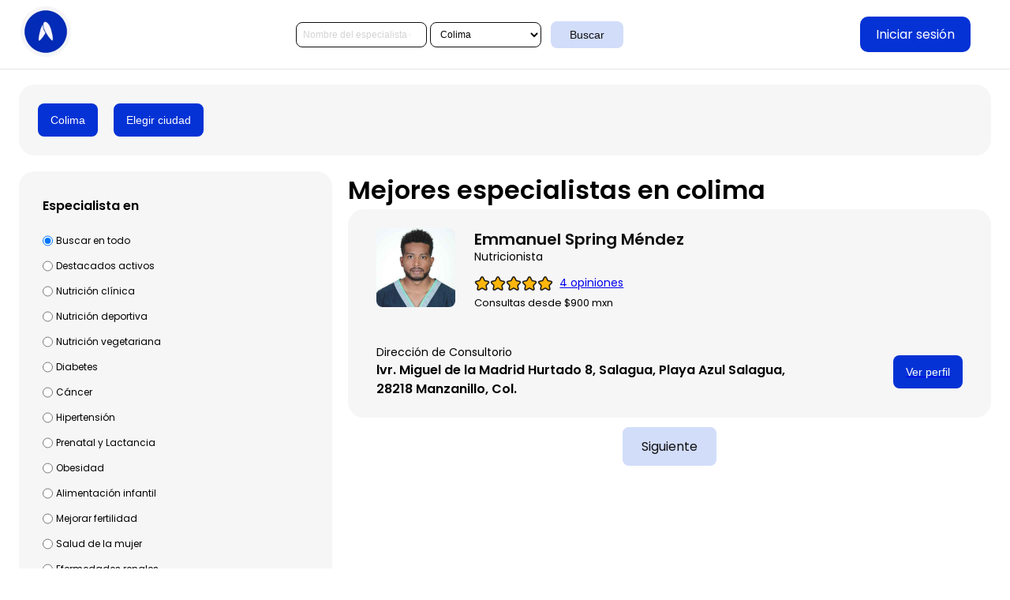

--- FILE ---
content_type: text/html; charset=UTF-8
request_url: https://avena.io/entrenadores/colima
body_size: 12617
content:
<!DOCTYPE html>
<html lang="es">

<head>
    <meta name="twitter:creator" content="https://avena.io">
    <meta name="twitter:site" content="" />
    <meta name="twitter:title" content="12 Mejores Entrenadores en colima - Avena" />
    <meta name="twitter:card" content="Encuentra los 12 mejores Entrenadores en colima" />
    <meta name="twitter:description" content="Encuentra los 12 mejores Entrenadores en colima" />
    <meta name="twitter:image" content="https://storage.googleapis.com/avena-bot.appspot.com/img/specialist-assets/specialist-hero.png" />

    <meta property="og:type" content="website" />
    <meta property="og:url" content="" />
    <meta property="og:title" content="12 Mejores Entrenadores en colima - Avena" />
    <meta property="og:description" content="Encuentra los 12 mejores Entrenadores en colima" />
    <meta property="og:image" content="https://storage.googleapis.com/avena-bot.appspot.com/img/specialist-assets/specialist-hero.png" />
    <meta property="og:site_name" content="12 Mejores Entrenadores en colima - Avena" />
    <meta property="fb:app_id" content="1033996353331568" />

    <meta http-equiv="X-UA-Compatible" content="IE=edge">
    <meta name="viewport" content="width=device-width, initial-scale=1, shrink-to-fit=no">
    <meta name="author" content="12 Mejores Entrenadores en colima - Avena">
    <meta name="description" content="Encuentra los 12 mejores Entrenadores en colima">

    <!-- GOOGLE WEB FONT -->
    <link href="https://fonts.googleapis.com/css2?family=Poppins:wght@400;500;600&display=swap" rel="stylesheet">

    <!-- YOUR CUSTOM CSS -->
    <link href="../../../especialista/css/header.css?v=10" rel="stylesheet" />
    <link href="../../../especialista/css/elements.css?v=10" rel="stylesheet" />
    <link href="../../../especialista/css/footer.css?v=10" rel="stylesheet" />
    <link href="../../../especialista/css/search.css?v=10" rel="stylesheet" />

    <link rel="canonical" href="https://avena.io/entrenadores/colima/1" />

    <title>12 Mejores Entrenadores en colima - Avena</title>
    <meta name="description" content="Encuentra los 12 mejores Entrenadores en colima" />
            <link rel="next" href="/entrenadores/colima/2" />
        
    <!-- Google Tag Manager -->
    <script>(function(w,d,s,l,i){w[l]=w[l]||[];w[l].push({'gtm.start':
        new Date().getTime(),event:'gtm.js'});var f=d.getElementsByTagName(s)[0],
        j=d.createElement(s),dl=l!='dataLayer'?'&l='+l:'';j.async=true;j.src=
        'https://www.googletagmanager.com/gtm.js?id='+i+dl;f.parentNode.insertBefore(j,f);
        })(window,document,'script','dataLayer','GTM-PTX756G');</script>
    <!-- End Google Tag Manager -->
</head>

<body>
    <!-- Google Tag Manager (noscript) -->
    <noscript><iframe src="https://www.googletagmanager.com/ns.html?id=GTM-PTX756G" height="0" width="0" style="display:none;visibility:hidden"></iframe></noscript>
    <!-- End Google Tag Manager (noscript) -->
    
    <header>
        <div class="header__avena">
            <a href="https://avena.io/especialista/">
                <img src="[data-uri]" alt="Logo Avena Salud">
            </a>
            <div class="search__container">
                <form class="search__filtersContainer" role="search" id="search-form" action="//avena.io/especialista/buscar">
                    <div class="search__filtersContainer--inner">
                        <input name="q" id="searchSpecilist" class="search__input" type="search" placeholder="Nombre del especialista o padecimiento" value="">
                        <select name="estado" id="search-form-state">
                                                            <option value="">📍 Buscar en todo</option>
                                                                                                                            <option value="aguascalientes">Aguascalientes</option>
                                                                                                                                <option value="baja-california">Baja California</option>
                                                                                                                                <option value="baja-california-sur">Baja California Sur</option>
                                                                                                                                <option value="campeche">Campeche</option>
                                                                                                                                <option value="coahuila">Coahuila</option>
                                                                                                                                <option value="colima" selected>Colima</option>
                                                                                                                                <option value="chiapas">Chiapas</option>
                                                                                                                                <option value="chihuahua">Chihuahua</option>
                                                                                                                                <option value="ciudad-de-mexico">Ciudad de México</option>
                                                                                                                                <option value="durango">Durango</option>
                                                                                                                                <option value="guanajuato">Guanajuato</option>
                                                                                                                                <option value="guerrero">Guerrero</option>
                                                                                                                                <option value="hidalgo">Hidalgo</option>
                                                                                                                                <option value="jalisco">Jalisco</option>
                                                                                                                                <option value="estado-de-mexico">Estado de México</option>
                                                                                                                                <option value="michoacan">Michoacán</option>
                                                                                                                                <option value="morelos">Morelos</option>
                                                                                                                                <option value="nayarit">Nayarit</option>
                                                                                                                                <option value="nuevo-leon">Nuevo León</option>
                                                                                                                                <option value="oaxaca">Oaxaca</option>
                                                                                                                                <option value="puebla">Puebla</option>
                                                                                                                                <option value="queretaro">Querétaro</option>
                                                                                                                                <option value="quintana-roo">Quintana Roo</option>
                                                                                                                                <option value="san-luis-potosi">San Luis Potosí</option>
                                                                                                                                <option value="sinaloa">Sinaloa</option>
                                                                                                                                <option value="sonora">Sonora</option>
                                                                                                                                <option value="tabasco">Tabasco</option>
                                                                                                                                <option value="tamaulipas">Tamaulipas</option>
                                                                                                                                <option value="tlaxcala">Tlaxcala</option>
                                                                                                                                <option value="veracruz">Veracruz</option>
                                                                                                                                <option value="yucatan">Yucatán</option>
                                                                                                                                <option value="zacatecas">Zacatecas</option>
                                                                                                                                <option value="cerca-de-mi">Solo en línea</option>
                                                                                    </select>

                        <input name="type" style="display:none" value="entrenadores">
                        <input name="especialidad" style="display:none" value="">
                        <input name="municipio" style="display:none" value="">
                        <input name="page" style="display:none" value="1">
                    </div>
                    <button id="search_specialist">Buscar</button>
                </form>
            </div>
            <nav>
                <a id="create_account_top" class="banner__button home__button" href="https://panel.avena.io/#/login" target="_blank">Iniciar sesión</a>
            </nav>
        </div>
    </header>

    <main>
        </div>
        <div class="search__contentLayout">
            <div class="filters__container">
                <div class="filters__container--inner">
                                            <div class="filter__item" style="margin-right: 20px;">
                            <!-- Trigger/Open The Modal -->
                            <button id="btnState">Colima</button>
                        </div>

                        <div class="filter__item">
                            <!-- Trigger/Open The Modal -->
                            <button id="btnCity">
                                Elegir ciudad
                                                            </button>
                        </div>
                    
                    <!-- City Modal -->
                    <div id="modalState" class="modal">
                        <!-- Modal content -->
                        <div class="modal-content">
                            <span class="close" id="closeModalState">&times;</span>
                            <div>
                                <p>Selecciona un estado</p>
                                <div class="modal__optionListContainer">
                                    <!-- show all states in input type radio -->
                                                                            <div class="ModalOption__itemContainer">
                                            Aguascalientes                                            <button onclick="searchByState('aguascalientes')">Seleccionar</button>
                                        </div>
                                                                            <div class="ModalOption__itemContainer">
                                            Baja California                                            <button onclick="searchByState('baja-california')">Seleccionar</button>
                                        </div>
                                                                            <div class="ModalOption__itemContainer">
                                            Baja California Sur                                            <button onclick="searchByState('baja-california-sur')">Seleccionar</button>
                                        </div>
                                                                            <div class="ModalOption__itemContainer">
                                            Campeche                                            <button onclick="searchByState('campeche')">Seleccionar</button>
                                        </div>
                                                                            <div class="ModalOption__itemContainer">
                                            Coahuila                                            <button onclick="searchByState('coahuila')">Seleccionar</button>
                                        </div>
                                                                            <div class="ModalOption__itemContainer">
                                            Colima                                            <button onclick="searchByState('colima')">Seleccionar</button>
                                        </div>
                                                                            <div class="ModalOption__itemContainer">
                                            Chiapas                                            <button onclick="searchByState('chiapas')">Seleccionar</button>
                                        </div>
                                                                            <div class="ModalOption__itemContainer">
                                            Chihuahua                                            <button onclick="searchByState('chihuahua')">Seleccionar</button>
                                        </div>
                                                                            <div class="ModalOption__itemContainer">
                                            Ciudad de México                                            <button onclick="searchByState('ciudad-de-mexico')">Seleccionar</button>
                                        </div>
                                                                            <div class="ModalOption__itemContainer">
                                            Durango                                            <button onclick="searchByState('durango')">Seleccionar</button>
                                        </div>
                                                                            <div class="ModalOption__itemContainer">
                                            Guanajuato                                            <button onclick="searchByState('guanajuato')">Seleccionar</button>
                                        </div>
                                                                            <div class="ModalOption__itemContainer">
                                            Guerrero                                            <button onclick="searchByState('guerrero')">Seleccionar</button>
                                        </div>
                                                                            <div class="ModalOption__itemContainer">
                                            Hidalgo                                            <button onclick="searchByState('hidalgo')">Seleccionar</button>
                                        </div>
                                                                            <div class="ModalOption__itemContainer">
                                            Jalisco                                            <button onclick="searchByState('jalisco')">Seleccionar</button>
                                        </div>
                                                                            <div class="ModalOption__itemContainer">
                                            Estado de México                                            <button onclick="searchByState('estado-de-mexico')">Seleccionar</button>
                                        </div>
                                                                            <div class="ModalOption__itemContainer">
                                            Michoacán                                            <button onclick="searchByState('michoacan')">Seleccionar</button>
                                        </div>
                                                                            <div class="ModalOption__itemContainer">
                                            Morelos                                            <button onclick="searchByState('morelos')">Seleccionar</button>
                                        </div>
                                                                            <div class="ModalOption__itemContainer">
                                            Nayarit                                            <button onclick="searchByState('nayarit')">Seleccionar</button>
                                        </div>
                                                                            <div class="ModalOption__itemContainer">
                                            Nuevo León                                            <button onclick="searchByState('nuevo-leon')">Seleccionar</button>
                                        </div>
                                                                            <div class="ModalOption__itemContainer">
                                            Oaxaca                                            <button onclick="searchByState('oaxaca')">Seleccionar</button>
                                        </div>
                                                                            <div class="ModalOption__itemContainer">
                                            Puebla                                            <button onclick="searchByState('puebla')">Seleccionar</button>
                                        </div>
                                                                            <div class="ModalOption__itemContainer">
                                            Querétaro                                            <button onclick="searchByState('queretaro')">Seleccionar</button>
                                        </div>
                                                                            <div class="ModalOption__itemContainer">
                                            Quintana Roo                                            <button onclick="searchByState('quintana-roo')">Seleccionar</button>
                                        </div>
                                                                            <div class="ModalOption__itemContainer">
                                            San Luis Potosí                                            <button onclick="searchByState('san-luis-potosi')">Seleccionar</button>
                                        </div>
                                                                            <div class="ModalOption__itemContainer">
                                            Sinaloa                                            <button onclick="searchByState('sinaloa')">Seleccionar</button>
                                        </div>
                                                                            <div class="ModalOption__itemContainer">
                                            Sonora                                            <button onclick="searchByState('sonora')">Seleccionar</button>
                                        </div>
                                                                            <div class="ModalOption__itemContainer">
                                            Tabasco                                            <button onclick="searchByState('tabasco')">Seleccionar</button>
                                        </div>
                                                                            <div class="ModalOption__itemContainer">
                                            Tamaulipas                                            <button onclick="searchByState('tamaulipas')">Seleccionar</button>
                                        </div>
                                                                            <div class="ModalOption__itemContainer">
                                            Tlaxcala                                            <button onclick="searchByState('tlaxcala')">Seleccionar</button>
                                        </div>
                                                                            <div class="ModalOption__itemContainer">
                                            Veracruz                                            <button onclick="searchByState('veracruz')">Seleccionar</button>
                                        </div>
                                                                            <div class="ModalOption__itemContainer">
                                            Yucatán                                            <button onclick="searchByState('yucatan')">Seleccionar</button>
                                        </div>
                                                                            <div class="ModalOption__itemContainer">
                                            Zacatecas                                            <button onclick="searchByState('zacatecas')">Seleccionar</button>
                                        </div>
                                                                            <div class="ModalOption__itemContainer">
                                            Solo en línea                                            <button onclick="searchByState('cerca-de-mi')">Seleccionar</button>
                                        </div>
                                                                    </div>
                            </div>
                        </div>
                    </div>

                    <!-- State Modal -->
                    <div id="modalCity" class="modal">
                        <!-- Modal content -->
                        <div class="modal-content">
                            <span class="close" id="closeModalCity">&times;</span>
                            <div>
                                <p>Selecciona una ciudad</p>
                                <div class="modal__optionListContainer">
                                    <!-- show all states in input type radio -->
                                                                            <div class="ModalOption__itemContainer">
                                            Villa de alvarez                                            <button onclick="searchByCity('villa-de-alvarez')">Seleccionar</button>
                                        </div>
                                                                            <div class="ModalOption__itemContainer">
                                            Colima                                            <button onclick="searchByCity('colima')">Seleccionar</button>
                                        </div>
                                                                            <div class="ModalOption__itemContainer">
                                            Tecoman                                            <button onclick="searchByCity('tecoman')">Seleccionar</button>
                                        </div>
                                                                    </div>
                            </div>
                        </div>
                    </div>
                </div>
            </div>
            <aside>
                <form name="specialist-form" id="specialist-form" formaction="//avena.io/especialista/buscar">
                    <div class="aside__inner--sticky">
                        <h3>Especialista en</h3>
                        <fieldset>
                            <!-- render specialist using php $specialist -->
                                                            <div>
                                    <input type="radio" name="especialidad" value="" id="all" checked>
                                    <label for="all">Buscar en todo</label>
                                </div>
                            
                                                            <div>
                                    <input type="radio" name="especialidad" value="destacados" id="destacados">
                                    <label for="destacados">Destacados activos</label>
                                </div>
                            
                                                            <!-- check if especialidad === specialist -->
                                                                    <div>
                                        <input type="radio" name="especialidad" value="nutricion-clinica" id="nutricion-clinica">
                                        <label for="nutricion-clinica">Nutrición clínica</label>
                                    </div>
                                                                                            <!-- check if especialidad === specialist -->
                                                                    <div>
                                        <input type="radio" name="especialidad" value="nutricion-deportiva" id="nutricion-deportiva">
                                        <label for="nutricion-deportiva">Nutrición deportiva</label>
                                    </div>
                                                                                            <!-- check if especialidad === specialist -->
                                                                    <div>
                                        <input type="radio" name="especialidad" value="nutricion-vegetariana" id="nutricion-vegetariana">
                                        <label for="nutricion-vegetariana">Nutrición vegetariana</label>
                                    </div>
                                                                                            <!-- check if especialidad === specialist -->
                                                                    <div>
                                        <input type="radio" name="especialidad" value="diabetes" id="diabetes">
                                        <label for="diabetes">Diabetes</label>
                                    </div>
                                                                                            <!-- check if especialidad === specialist -->
                                                                    <div>
                                        <input type="radio" name="especialidad" value="cancer" id="cancer">
                                        <label for="cancer">Cáncer</label>
                                    </div>
                                                                                            <!-- check if especialidad === specialist -->
                                                                    <div>
                                        <input type="radio" name="especialidad" value="hipertension" id="hipertension">
                                        <label for="hipertension">Hipertensión</label>
                                    </div>
                                                                                            <!-- check if especialidad === specialist -->
                                                                    <div>
                                        <input type="radio" name="especialidad" value="prenatal-lactancia" id="prenatal-lactancia">
                                        <label for="prenatal-lactancia">Prenatal y Lactancia</label>
                                    </div>
                                                                                            <!-- check if especialidad === specialist -->
                                                                    <div>
                                        <input type="radio" name="especialidad" value="obesidad" id="obesidad">
                                        <label for="obesidad">Obesidad</label>
                                    </div>
                                                                                            <!-- check if especialidad === specialist -->
                                                                    <div>
                                        <input type="radio" name="especialidad" value="alimentacion-infantil" id="alimentacion-infantil">
                                        <label for="alimentacion-infantil">Alimentación infantil</label>
                                    </div>
                                                                                            <!-- check if especialidad === specialist -->
                                                                    <div>
                                        <input type="radio" name="especialidad" value="mejorar-fertilidad" id="mejorar-fertilidad">
                                        <label for="mejorar-fertilidad">Mejorar fertilidad</label>
                                    </div>
                                                                                            <!-- check if especialidad === specialist -->
                                                                    <div>
                                        <input type="radio" name="especialidad" value="salud-de-la-mujer" id="salud-de-la-mujer">
                                        <label for="salud-de-la-mujer">Salud de la mujer</label>
                                    </div>
                                                                                            <!-- check if especialidad === specialist -->
                                                                    <div>
                                        <input type="radio" name="especialidad" value="enfermedades-renales" id="enfermedades-renales">
                                        <label for="enfermedades-renales">Efermedades renales</label>
                                    </div>
                                                                                            <!-- check if especialidad === specialist -->
                                                                    <div>
                                        <input type="radio" name="especialidad" value="enfermedades-respiratorias" id="enfermedades-respiratorias">
                                        <label for="enfermedades-respiratorias">Efermedades respiratorias</label>
                                    </div>
                                                                                            <!-- check if especialidad === specialist -->
                                                                    <div>
                                        <input type="radio" name="especialidad" value="enfermedades-inflamatorias" id="enfermedades-inflamatorias">
                                        <label for="enfermedades-inflamatorias">Enfermedades inflamatorias</label>
                                    </div>
                                                                                            <!-- check if especialidad === specialist -->
                                                                    <div>
                                        <input type="radio" name="especialidad" value="enfermedades-autoinmunes" id="enfermedades-autoinmunes">
                                        <label for="enfermedades-autoinmunes">Enfermedades autoinmunes</label>
                                    </div>
                                                                                            <!-- check if especialidad === specialist -->
                                                                    <div>
                                        <input type="radio" name="especialidad" value="enfermedades-gastrointestinales" id="enfermedades-gastrointestinales">
                                        <label for="enfermedades-gastrointestinales">Enfermedades gastrointestinales</label>
                                    </div>
                                                                                            <!-- check if especialidad === specialist -->
                                                                    <div>
                                        <input type="radio" name="especialidad" value="envejecimiento-saludable" id="envejecimiento-saludable">
                                        <label for="envejecimiento-saludable">Envejecimiento saludable</label>
                                    </div>
                                                                                            <!-- check if especialidad === specialist -->
                                                                    <div>
                                        <input type="radio" name="especialidad" value="tdah" id="tdah">
                                        <label for="tdah">TDAH</label>
                                    </div>
                                                                                    </fieldset>
                    </div>
                </form>
            </aside>
                            <ul class="search__listContainer">
                    <h1>
                        Mejores especialistas en colima                    </h1>
                                            <li class="resultCard__container">
                            <div class="basicInfo__container">
                                <figure class="basicInfo__specialistImage">
                                    <a href="https://avena.io/entrenadores/colima/manzanillo/emmanuel-spring-mendez" rel="noopener noreferrer" target="_blank">
                                        <img src="https://storage.googleapis.com/avena-bot.appspot.com/agtzfmF2ZW5hLWJvdHIZCxIMSW50ZXJjb21Vc2VyGICAmLH-ibgIDA/profile.jpeg" alt="">
                                    </a>
                                </figure>
                                <div style="overflow: hidden;">
                                    <div class="resultCard__titleContainer">
                                                                                <a href="https://avena.io/entrenadores/colima/manzanillo/emmanuel-spring-mendez" rel="noopener noreferrer" target="_blank">
                                            <h3>Emmanuel Spring Méndez</h3>
                                        </a>
                                    </div>

                                    <p>Nutricionista</p>
                                    <div class="resultCard__rowContainer">
                                        <div class="speciliast__rankContainer">
                                            <img class="specialist__icon--star" src="../../../especialista/img/star.png" alt="star" />
                                            <img class="specialist__icon--star" src="../../../especialista/img/star.png" alt="star" />
                                            <img class="specialist__icon--star" src="../../../especialista/img/star.png" alt="star" />
                                            <img class="specialist__icon--star" src="../../../especialista/img/star.png" alt="star" />
                                            <img class="specialist__icon--star" src="../../../especialista/img/star.png" alt="star" />
                                        </div>
                                        <a href="https://avena.io/entrenadores/colima/manzanillo/emmanuel-spring-mendez#reviews" rel="noopener noreferrer" target="_blank">
                                            <p>4 opiniones</p>
                                        </a>
                                    </div>
                                                                        <div class="speciliast__price">Consultas desde $900 mxn</div>
                                    
                                </div>
                            </div>
                            <div class="resultCard__rowContainer--footer">
                                <div class="resultCard__locationContainer">

                                                                            <h4>Dirección de Consultorio</h4>
                                        <p><strong>lvr. Miguel de la Madrid Hurtado 8, Salagua, Playa Azul Salagua, 28218 Manzanillo, Col.</strong></p>
                                                                    </div>
                                <a href="https://avena.io/entrenadores/colima/manzanillo/emmanuel-spring-mendez">
                                    <button>Ver perfil</button>
                                </a>
                            </div>
                        </li>
                                        <div class="navigation__buttonsContainer 
                        navigation__buttonsContainer--centered">
                                                <a id="load_next" rel="next" href="/entrenadores/colima/2">
                            Siguiente
                        </a>
                    </div>
                </ul>
                    </div>
    </main>

    <footer>
        <div class="footer__insideContainer">
            <div class="footer__item footer__iconContainer">
                <a href="https://avena.io/">
                    <img class="footer__icon" src="[data-uri]" alt="avena salud">
                </a>
            </div>
            <div class="footer__item">
                <h4>Especialidades</h4>
                <a href="https://avena.io/especialista/buscar?especialidad=hipertension" target="_blank">Hipertensión</a><br>
                <a href="https://avena.io/especialista/buscar?especialidad=obesidad" target="_blank">Obesidad</a><br>
                <a href="https://avena.io/especialista/buscar?especialidad=diabetes" target="_blank">Educación en diabetes</a><br>
                <a href="https://avena.io/especialista/buscar?especialidad=envejecimiento-saludable" target="_blank">Nutrición geriátrica</a><br>
                <a href="https://avena.io/especialista/buscar?especialidad=nutricion-deportiva" target="_blank">Nutrición deportiva</a><br>
                <a href="https://avena.io/especialista/buscar?especialidad=enfermedades-renales" target="_blank">Nutrición en enfermedad renal</a><br>
                <a href="https://avena.io/especialista/buscar?especialidad=cancer" target="_blank">Nutrición oncológica</a><br>
                <a href="https://avena.io/especialista/buscar?especialidad=alimentacion-infantil" target="_blank">Nutrición infantil</a><br>
                <a href="https://avena.io/especialista/buscar?especialidad=prenatal-lactancia" target="_blank">Nutrición pediátrica</a><br>
                <a href="https://avena.io/especialista/buscar?especialidad=prenatal-lactancia" target="_blank">Nutrición en el embarazo</a><br>
                <a href="https://avena.io/especialista/buscar?especialidad=prenatal-lactancia" target="_blank">Nutrición en lactancia</a><br>
            </div>
            <div class="footer__item">
                <h4>Compañía</h4>
                <a href="https://avena.io/nosotros" target="_blank">Nosotros</a><br>
                <a href="https://avena.io/es-mx/privacy-notice" target="_blank">Aviso de privacidad</a><br>
                <a href="https://avena.io/es-mx/hipaa-notice" target="_blank">Hipaa notice</a><br>
                <a href="https://avena.io/es-mx/terms-of-service" target="_blank">Terms of service - Intercom</a><br>
                <a href="https://avena.io/es-mx/terms-and-conditions" target="_blank">Términos y condiciones de uso</a><br>
                <a href="https://avena.io/eula/" target="_blank">Declaración de derechos y responsabilidades</a><br>
                <a href="https://avena.io/acuerdo-de-servicios-digitales/" target="_blank">Acuerdos de servicio</a><br>
                <a href="https://avena.io/terms-conditions-google-oauth/" target="_blank">OAuth</a><br>
                <a href="https://avena.io/privacy-policy-google-oauth/" target="_blank">Privacy policy Google OAuth</a><br>
            </div>
            <div class="footer__item">
                <h4>Recursos</h4>
                <a href="https://avena.io/blog/" target="_blank">Blog</a><br>
                <a href="https://avena.io/especialista/" target="_blank">Especialistas</a><br>
                <a href="https://avena.io/ingrediente/" target="_blank">Ingredientes</a><br>
                <a href="https://avena.io/receta/" target="_blank">Recetas</a><br>
                <a href="https://avena.io/padecimiento/" target="_blank">Padecimientos</a><br>
                <br>
                <h4>Comparativas</h4>
                <a href="https://avena.io/blog/software-nutricion-avena-vs-nutrimind/" target="_blank">Avena vs Nutrimind</a><br>
            </div>
            <div class="footer__item">
                <h4>Contáctanos</h4>
                <a href="mailto:support@avena.io?subject=Cotización plan empresarial" target="_blank">support@avena.io</a><br>
                <a href="https://wa.me/+523320269504" target="_blank">+52 33 2026 9504</a><br>
                <a href="https://www.facebook.com/avena.io" target="_blank">Facebook</a><br>
                <a href="https://www.instagram.com/avena.io/" target="_blank">Instagram</a><br>
                <a href="https://www.tiktok.com/@avena.io" target="_blank">Tiktok</a><br>
            </div>
        </div>
        <p>© 2023 Avena Salud. Todos los derechos reservados.</p>
    </footer>
</body>

<script>
    //add listener to any change specialist 
    const specialistRadios = document.getElementById("specialist-form");
    const searchBtn = document.getElementById("search_specialist");
    const searchForm = document.getElementById("search-form");
    const stateNode = document.getElementById("search-form-state")

    const searchWithFilters = (especialidad = "") => {
        // searchForm["especialidad"].value = especialidad;
        const state = searchForm["estado"].value;
        if (state === "") {
            searchForm["municipio"].value = "";
        }
        searchForm.submit();
    }

    const searchByCity = (city) => {
        searchForm["municipio"].value = city;
        searchForm["page"].value = "1";
        searchWithFilters();
    }
    const searchByState = (state) => {
        searchForm["municipio"].value = "";
        searchForm["estado"].value = state;
        searchForm["page"].value = "1";
        searchWithFilters();
    }

    const loadNext = () => {
        searchForm["page"].value = "2";
        searchWithFilters();
    }
    const loadPrev = () => {
        searchForm["page"].value = "0";
        searchWithFilters();
    }


    specialistRadios.addEventListener("change", (e) => {
        e.preventDefault();
        const especialidad = e.target.value;
        searchForm["page"].value = 1;
        searchForm["especialidad"].value = especialidad;
        searchForm["q"].value = "";

        searchWithFilters(especialidad);
    });

    searchBtn.addEventListener("click", (e) => {
        e.preventDefault();
        const especialidad = document.querySelector('input[name="especialidad"]:checked').value;
        searchForm["page"].value = 1;
        searchForm["type"].value = "entrenadores";
        searchWithFilters(especialidad);
    });

    stateNode.addEventListener("change", (e) => {
        //clear city every time change state
        const state = e.target.value;
        searchForm["municipio"].value = "";
    });

    // Get the modal
    var modalCity = document.getElementById("modalCity");
    var modalState = document.getElementById("modalState");


    // Get the button that opens the modal
    var btnCity = document.getElementById("btnCity");
    var btnState = document.getElementById("btnState");

    // Get the <span> element that closes the modal
    var btnCloseCity = document.getElementById("closeModalCity");
    var btnCloseState = document.getElementById("closeModalState");

    // When the user clicks on the button, open the modal
    btnState.onclick = function() {
        modalState.style.display = "block";
        //avoid scroll outside modal
        document.body.style.overflow = "hidden";
    }
    if(btnCity) {
        btnCity.onclick = function() {
            modalCity.style.display = "block";
            //avoid scroll outside modal
            document.body.style.overflow = "hidden";
        }
    }

    // When the user clicks on <span> (x), close the modal
    btnCloseCity.onclick = function() {
        modalCity.style.display = "none";
        //allow scroll outside modal
        document.body.style.overflow = "auto";
    }
    // When the user clicks on <span> (x), close the modal
    btnCloseState.onclick = function() {
        modalState.style.display = "none";
        //allow scroll outside modal
        document.body.style.overflow = "auto";
    }

    // When the user clicks anywhere outside of the modal, close it
    window.onclick = function(event) {
        if (event.target == modalCity) {
            modalCity.style.display = "none";
            //allow scroll outside modal
            document.body.style.overflow = "auto";
        }
        if (event.target == modalState) {
            modalState.style.display = "none";
            //allow scroll outside modal
            document.body.style.overflow = "auto";
        }
    }
</script>

</html>

--- FILE ---
content_type: text/css
request_url: https://avena.io/especialista/css/elements.css?v=10
body_size: 646
content:
:root {
  --brand-color-primary: #0432d5;
  --brand-color-accent: #FFC847;
}

* {
  box-sizing: border-box;
}
html {
  scroll-behavior: smooth;
}
body {
  /* font-family: arial,sans-serif; */
  font-family: Poppins, Arial, Helvetica, sans-serif;
}

h1,
h2,
h3,
h4,
h5,
h6,
p {
  margin: 0;
}

ul {
  list-style-type: none;
  padding: 0;
  margin: 0;
}

label {
  font-size: 0.75rem;
}

input {
  border: 1px solid #101010;
  border-radius: 8px;
  height: 2rem;
  padding: 5px 0.5rem;
  font-size: 0.75rem;
  line-height: 1.125rem;
}

input[type="text"]:hover,
input[type="radio"] + label:hover,
select {
  cursor: pointer;
}

input::placeholder {
  color: #d3d3d3;
}

select {
  border: 1px solid #101010;
  border-radius: 8px;
  color: black;
  font-size: 0.75rem;
  line-height: 1.125rem;
  height: 2rem;
  padding: 0 0.5rem;
  background-color: white;
}

fieldset {
  border: none;
  padding: 0;
  margin: 0;
  display: flex;
  gap: 1rem;
}

fieldset legend {
  font-size: 0.75rem;
}

fieldset div {
  display: flex;
  align-items: center;
}

fieldset div input[type="radio"] {
  margin: 0 0.25rem 0 0;
}

button,
a.button {
  border: none;
  background-color: var(--brand-color-primary);
  color: white;
  border-radius: 0.5rem;
  font-size: 0.875rem;
  padding: 0.5rem 1.0rem;
  height: 42px;
  display: flex;
  align-items: center;
}

button:hover,
a.button:hover {
  cursor: pointer;
}

button:disabled,
a.button:disabled {
  background-color: #d3d3d3;
  color: black;
}

button > .icon,
a.button > .icon {
  margin-right: 0.5rem;
  width: 1.5rem;
  height: 1.5rem;
  display: flex;
}

button.accent,
a.button.accent {
  background-color: var(--brand-color-accent);
  color: black;
}

a.button {
  text-decoration: none;
}

--- FILE ---
content_type: text/css
request_url: https://avena.io/especialista/css/footer.css?v=10
body_size: 352
content:
footer{
    background-color: #0432d5;
    padding: 36px;
}
footer p{
    color: #FFF;
    font-size: 14px;
    font-weight: 300;
    margin: 0px;
    text-align: center;
    margin-top: 24px;
}
footer h4{
    color: #FFF;
    margin-bottom: 8px;
}
.footer__insideContainer{
    display: grid;
    grid-template-columns: repeat(5, 1fr);
    margin-bottom: 24px;
    margin: 0px auto;
    max-width: 1140px;
}
.footer__insideContainer a{
    color: #FFF;
    font-weight: 400;
    font-size: 14px;
    line-height: 24px;
}
.footer__icon{
    width: 100px;
    margin-bottom: 8px;
}
.footer__item{
    margin-bottom: 24px;
    padding: 0 8px 0 8px;
}

@media (max-width: 768px) {
    .footer__insideContainer{
        display: grid;
        grid-template-columns: repeat(4, 1fr);
        margin-bottom: 24px;
    }

    .footer__iconContainer{
        display: none;
    }
}

@media (max-width: 580px) {
    .footer__insideContainer{
        display: grid;
        grid-template-columns: repeat(1, 1fr);
        margin-bottom: 15px;
    }

    .footer__iconContainer{
        display: none;
    }
}

--- FILE ---
content_type: text/css
request_url: https://avena.io/especialista/css/search.css?v=10
body_size: 1731
content:
body{
    margin: 0px;
}
main{
    display: block;
    max-width: 1280px;
    margin: 20px auto 0px auto;
    padding-left: 1.5rem;
    padding-right: 1.5rem;
    font-family: 'Poppins';
    padding-bottom: 32px;
}
.resultCard__container{
    background: #F6F6F6;
    border-radius: 20px;
    padding: 24px 36px;
    margin-bottom: 12px;
    overflow: hidden;
}
.resultCard__titleContainer a{
    color: #101010;
    text-decoration: none;
}
.resultCard__titleContainer{
    display: flex;
    align-items: center;
}
.basicInfo__container{
    display: flex;
    align-items: center;
}
.basicInfo__specialistImage{
    margin: 0px;
    margin-right: 24px;
}
.basicInfo__specialistImage img{
    width: 100px;
    height: 100px;
    object-fit: cover;
    object-position: top;
    border-radius: 8px;
}
.speciliast__rankContainer{
    display: flex;
    margin-right: 8px;
}
.speciliast__price{
    font-size: small;
    margin-top: 5px;
}
.specialist__icon--verify{
    margin-right: 8px;
}
.specialist__icon--star{
    width: 20px;
    height: 20px;
}
.resultCard__rowContainer{
    display: flex;
    align-items: center;
    margin-top: 12px;
}
.resultCard__titleContainer h3{
    font-weight: 700;
    font-size: 20px;
    line-height: 24px;
    text-overflow: ellipsis;
    white-space: nowrap;
    overflow: hidden;
    
}
.basicInfo__container p{
    font-weight: 400;
    font-size: 14px;
    line-height: 21px;
    text-overflow: ellipsis;
    white-space: nowrap;
    overflow: hidden;
}
.resultCard__locationContainer h4{
    font-weight: 400;
    font-size: 14px;
    line-height: 21px;
}
.resultCard__locationContainer p{
    font-weight: 700;
    font-size: 16px;
    line-height: 24px;
}
.resultCard__locationContainer{
    max-width: 70%;
}
.resultCard__rowContainer--footer{
    display: flex;
    align-items: center;
    justify-content: space-between;
    margin-top: 40px;
}
.search__contentLayout{
    display: grid;
    grid-template-columns: repeat(3,1fr);
    grid-template-areas: 
    "filters filters filters" 
    "aside list list";
    gap: 20px;
}
aside{
    grid-area: aside;
}
.aside__inner--sticky fieldset{
    display: flex;
    flex-direction: column;
    gap: 0px;
}

.aside__inner--sticky{
    position: sticky;
    top: 100px;
    background: #F6F6F6;
    border-radius: 20px;
    padding: 32px 30px;
    margin: 0;
}
.search__listContainer{
    grid-area: list;
    display: flex;
    flex-direction: column;
    padding: 0px;
    margin: 0px;
}
.filters__container{
    grid-area: filters;
    display: flex;
}
.filters__container--inner{
    width: 100%;
    background: #F6F6F6;
    border-radius: 20px;
    padding: 24px;
    display: flex;
}
.hidden-field{
    display: none;
}
.aside__inner--sticky h3{
    font-weight: 600;
    font-size: 16px;
    line-height: 24px;
    margin-bottom: 16px;
}
.specialist__noResults{
    display: flex;
    flex-direction: column;
    align-items: center;
    justify-content: center;
    margin: 64px 0px;
    text-align: center;
    grid-area: list;
}
.specialist__noResults img{
    width: 80%;
    max-width: 800px;
    object-fit: scale-down;
    margin: 0 auto;
    margin-bottom: 32px;

}
.filter__item p{
    font-weight: 700;
    font-size: 16px;
    line-height: 24px;
    margin-bottom: 8px;
}
#search_specialist{
    margin-left: 12px;
    background-color: #D2DDFA;
    color: #101010;
    padding: 9px 24px;
    height: unset;
}
.search__filtersContainer{
    display:flex;
    align-items: center;
    
}
/* The Modal (background) */
.modal {
    display: none; 
    position: fixed;
    z-index: 1; 
    left: 0;
    top: 0;
    width: 100%; 
    height: 100%;
    overflow: hidden;
    background-color: rgb(0,0,0); 
    background-color: rgba(0,0,0,0.4);
}

.modal-content form{
    display: flex;
    flex-wrap: wrap;
    gap: 16px;
}
/* Modal Content/Box */
.modal-content {
    background-color: #fefefe;
    margin: 15% auto; 
    padding: 20px;
    border: 1px solid #888;
    max-width: 443px;
    border-radius: 10px;
}
.close {
    color: #aaa;
    float: right;
    font-size: 28px;
    font-weight: bold;
}

.close:hover,
.close:focus {
    color: black;
    text-decoration: none;
    cursor: pointer;
}
#load_more{
    display: block;
    margin: auto;
    margin-bottom: 32px;
}

.navigation__buttonsContainer{
    display: flex;
    width: 100%;
    justify-content: space-between;
}
.navigation__buttonsContainer--centered{
    justify-content: center;
}
.navigation__buttonsContainer a:hover{
    cursor: pointer;
}
.navigation__buttonsContainer a{
    padding: 12px 24px;
    border-radius: 8px;
}
#load_prev{
    text-decoration: none;
    border: 1px solid #D3D3D3;
    color: #101010;
}
#load_next{
    text-decoration: none;
    background-color: #D2DDFA;
    color: #101010;
}
.ModalOption__itemContainer{
    display: flex;
    align-items: center;
    justify-content: space-between;
    margin-bottom: 24px;
}
.ModalOption__itemContainer button{
    background-color: #D2DDFA;
    color: #101010;
    margin-left: 12px;
}
.modal__optionListContainer{
    display: flex;
    flex-direction: column;
    max-height: 500px;
    overflow-y: auto;
    width: 100%;
}
@media (max-width: 768px) {
    .search__listContainer{
        overflow: hidden;
    }
    .resultCard__rowContainer--footer a{
        width: 100%;
    }
    .resultCard__rowContainer--footer button{
        display: flex;
        justify-content: center;
        width: 100%;
        font-weight: 600;
        font-size: 14px;
        line-height: 21px;
        height: unset;
    }
    .resultCard__rowContainer--footer{
        flex-direction: column;
        align-items: flex-start;
    }
    .resultCard__locationContainer{
        max-width: 100%;
        margin-bottom: 16px;
    }
    .aside__inner--sticky fieldset{
        margin-left: 0px;
    }
    .aside__inner--sticky{
        padding: 24px 18px;
        margin: 0px;
    }

    .aside__inner--sticky label{
        width: 20ch;
        text-overflow: ellipsis;
        white-space: nowrap;
        overflow: hidden;
    }
    #search-form-state{
        display: none;
    }
    #create_account_top{
        display: none;
    }
}

@media (max-width: 622px) {
    aside{
        display: none;
    }
    .search__contentLayout{
        display: grid;
        grid-template-areas: 
        "filters filters filters" 
        "list list list";
        gap: 20px;
    }
    .filters__container--inner{
        padding: 24px 18px;
    }
    .basicInfo__specialistImage img{
        width: 54px;
        height: 54px;
    }
    .resultCard__titleContainer p{
        font-weight: 400;
        font-size: 12px;
        line-height: 18px;
    }
    .resultCard__titleContainer h3{
        font-weight: 700;
        font-size: 14px;
        line-height: 24px;
        
    }
    .specialist__icon--verify{
        width: 16px;
        height: 16px;
    }
    .resultCard__locationContainer p{
        font-weight: 700;
        font-size: 16px;
        line-height: 24px;
    }
    .specialist__icon--star{
        width: 16px;
        height: 16px;
    }
    

    .basicInfo__container p{
        overflow: hidden;
        display: -webkit-box;
        /* display 2 lines only */
        -webkit-line-clamp: 2;
        line-clamp: 2;
        -webkit-box-orient: vertical;
    }
    .modal__optionListContainer{
        width: 100%;
        max-height:85vh;
    }
    .modal-content {
        margin: 0px;
        height: 100%;
    }
    .ModalOption__itemContainer{
        margin-bottom: 16px;
    }

}